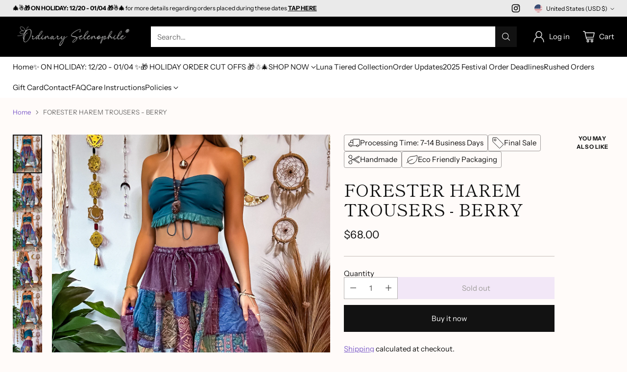

--- FILE ---
content_type: text/javascript
request_url: https://www.ordinaryselenophile.com/cdn/shop/t/23/assets/fluco-global-context-api.js?v=83128327809910728471765831081
body_size: 3824
content:
(function(){"use strict";const k="relevantbits-context",L="rb-context-variation",T="shopify-section",D=/^shopify-section-(template--\w+__)?(sections--\w+__)?/,A=/^shopify-section-/,p="rb-context-loading",U="rb-context-ready",O="session",z="view",W="click",y="recipe",$="https://app.context.relevantbits.com/".endsWith("/")?"https://app.context.relevantbits.com/":"https://app.context.relevantbits.com//";function v(e,...n){var t;typeof process<"u"&&((t=process.env)==null?void 0:t.NODE_ENV)==="test"||console.log(`Context: ${e}`,...n)}function f(e,...n){var t,i;(i=(t=window.relevantbits)==null?void 0:t.options)!=null&&i.debug&&console.info(`Context: ${e}`,...n)}function l(e,n){var t;typeof process<"u"&&((t=process.env)==null?void 0:t.NODE_ENV)==="test"||console.error(`Context: ${e}`,n)}function w(){try{const e=localStorage.getItem(k),n=typeof e=="string"&&e.trim().length?JSON.parse(e):{};return n.timestamp??(n.timestamp=Date.now()),n.queryParams??(n.queryParams={}),n}catch(e){return l("Failed to retrieve context from local storage",e),{timestamp:Date.now(),queryParams:{}}}}function E(e){if(!e){localStorage.removeItem(k);return}localStorage.setItem(k,JSON.stringify(e))}function V(){return w().queryParams}function M(e){return V()[e]}function _(){return!!M(y)}function j(){const e=w();delete e.queryParams[y],delete e.recipe,E(e)}function B(e){const n=w();n.userCanBeTracked=!!e,E(n)}function H(e){const n=w();n.recipe=e,E(n)}async function X(){if(!_())return;const e=document.createElement("div");e.id="preview-links-banner",e.innerHTML=`
    <style>
      .ctxb-preview-links-banner {
        align-items: center;
        background: #ff0;
        color: #202223;
        display: flex;
        flex-direction: row;
        font-size: 1.2rem;
        justify-content: center;
        left: 0;
        padding: 9px;
        position: fixed;
        right: 0;
        top: 0;
        width: 100%;
        z-index: 9999;
      }

      .ctxb-preview-links-banner .ctxb-bold {
          font-weight: 800;
      }

      .ctxb-preview-links-banner button {
        border: 1px solid #babfc3;
        border-radius: 4px;
        color: #202223;
        font-size: 1.2rem;
        line-height: 1.8rem;
        margin: 0;
        padding: 3px 12px;
        display: none;
        flex-direction: row;
        align-items: center;
        background: #fff;
        box-shadow: 0px 1px 0px 0px rgba(0, 0, 0, 0.05);
        opacity: 1;
      }

      .ctxb-preview-links-banner button:disabled {
        cursor: wait;
        display: flex;
      }

      .ctxb-preview-links-banner .ctxb-button-ready {
        display: none;
      }

      .rb-context-ready .ctxb-preview-links-banner .ctxb-button:disabled {
        display: none;
      }

      .rb-context-ready .ctxb-preview-links-banner .ctxb-button:not(:disabled) {
        display: flex;
      }

      .ctxb-preview-links-banner .ctxb-spinner {
        width: 1rem;
        height: 1rem;
        margin-right: 0.5rem;
        animation: p-motion-keyframes-spin 500ms linear infinite;
        fill: #202223;
      }

      @keyframes p-motion-keyframes-spin {
        to {
          transform:rotate(1turn)
        }
      }
    </style>
    <div class="ctxb-preview-links-banner">
      <span class='ctxb-bold'>RECIPE PREVIEW&nbsp;</span>
      - You are currently viewing the site with the content selected in your recipe.&nbsp;
      <button disabled class='ctxb-button'>
          <div>
              <svg viewBox="0 0 20 20" xmlns="http://www.w3.org/2000/svg" class="ctxb-spinner">
                  <path d="M7.229 1.173a9.25 9.25 0 1011.655 11.412 1.25 1.25 0 10-2.4-.698 6.75 6.75 0 11-8.506-8.329 1.25 1.25 0 10-.75-2.385z"></path>
              </svg>
          </div>
          <div>Loading preview</div>
      </button>
      <button class='ctxb-button'>
        <div>Clear preview</div>
      </button>
    </div>
  `;const n=e.querySelector("button.ctxb-button:not(:disabled)");n&&n.addEventListener("click",()=>{j();const t=new URL(window.location.href);t.searchParams.delete(y),t.searchParams.set("ctx",Math.random().toString()),window.history.replaceState(null,"",t),window.location.reload(),window.location.href=t.toString()}),document.body.insertBefore(e,document.body.firstChild)}function Y(){return document.cookie.split(";").reduce((e,n)=>{const t=n.indexOf("=");if(t!==-1){const i=n.slice(0,t).trim(),r=n.slice(t+1);e[i]=r}return e},{})}const I="ABCDEFGHIJKLMNOPQRSTUVWXYZabcdefghijklmnopqrstuvwxyz0123456789+/=";function J(e){let n,t,i,r,o,a,c="",s=0;for(e=e.replace(/[^A-Za-z0-9\+\/\=]/g,"");s<e.length;)n=I.indexOf(e.charAt(s++))<<2|(r=I.indexOf(e.charAt(s++)))>>4,t=(15&r)<<4|(o=I.indexOf(e.charAt(s++)))>>2,i=(3&o)<<6|(a=I.indexOf(e.charAt(s++))),c+=String.fromCharCode(n),o!=64&&(c+=String.fromCharCode(t)),a!=64&&(c+=String.fromCharCode(i));return c=K(c)}function K(e){let n="",t=0,i=0,r=i;for(;t<e.length;)if(i=e.charCodeAt(t),i<128)n+=String.fromCharCode(i),t++;else if(i>191&&i<224)r=e.charCodeAt(t+1),n+=String.fromCharCode((31&i)<<6|63&r),t+=2;else{r=e.charCodeAt(t+1);const o=e.charCodeAt(t+2);n+=String.fromCharCode((15&i)<<12|(63&r)<<6|63&o),t+=3}return n}function G(){try{const e=Y();if(e.__kla_id)return JSON.parse(J(e.__kla_id))}catch{return{}}return{}}function Z(){var t,i,r;const e=new URL(window.location.href),n=((i=(t=window.relevantbits)==null?void 0:t.context)==null?void 0:i.customer)||{};return!n.email&&e.searchParams.has("utm_email")&&(n.email=e.searchParams.get("utm_email")||void 0),e.searchParams.has("_kx")?n.kx=e.searchParams.get("_kx")||void 0:n.kx=((r=G())==null?void 0:r.$exchange_id)||void 0,n.loggedIn=!!n.id,n.id||n.email||n.kx?n:void 0}function Q(){try{if(document.referrer&&new URL(document.referrer).hostname!==window.location.hostname)return document.referrer}catch(e){l("Failed to get referrer",e)}}function b(e,n,t,i){const r=w();return r.timestamp=Date.now(),r.customer={...r.customer,...e},r.queryParams={...r.queryParams,...n},r.referrer=t??r.referrer,r.market=i,delete r.recipe,E(r),r}function ee(){var a,c,s,d,h,x;const e=Z(),n=Q(),t=(c=(a=window.relevantbits)==null?void 0:a.context)==null?void 0:c.market,i=[...new URLSearchParams(window.location.search).entries()].reduce((g,[m,u])=>((m===y||m.startsWith("utm_"))&&(g[m]=u),g),{}),r=w();if(!r||r.queryParams[y]||i[y]||r.timestamp<Date.now()-1e3*60*60*24||e!=null&&e.id&&((s=r.customer)==null?void 0:s.id)!==e.id||e!=null&&e.email&&((d=r.customer)==null?void 0:d.email)!==e.email||e!=null&&e.kx&&((h=r.customer)==null?void 0:h.kx)!==e.kx||(e==null?void 0:e.loggedIn)!=null&&((x=r.customer)==null?void 0:x.loggedIn)!==e.loggedIn)return b(e,i,n,t);const o=Object.keys(i);for(let g=0;g<o.length;g+=1){const m=o[g];if(i[m]!==r.queryParams[m])return b(e,i,n,t)}return n&&n!==r.referrer||t!==r.market?b(e,i,n,t):r}async function R(e,n={},t=1e3){if(_())return fetch(e,n);const i=new AbortController,{signal:r}=i,o=setTimeout(()=>{i.abort()},t);try{return await fetch(e,{...n,signal:r})}finally{clearTimeout(o)}}function P(e,n={}){var r,o,a;const{recipe:t,userCanBeTracked:i}=w();try{if(!(t!=null&&t.recipeId)||_())return;const c=window.location.href,s=window.Shopify.shop;navigator.sendBeacon(`${window.relevantbits.host}api/storefront/${e}?shop=${s}`,JSON.stringify({...n,url:c,recipe_id:t.recipeId,recipe_name:t.recipeName})),i&&(window._learnq=window._learnq||[],e===O&&((a=(o=(r=window.relevantbits)==null?void 0:r.context)==null?void 0:o.customer)!=null&&a.email)&&window._learnq.push(["identify",{$email:window.relevantbits.context.customer.email}]),window._learnq.push(["track",`Context ${e}`,{...n,url:c,recipe_id:t.recipeId,recipe_name:t.recipeName}])),i&&typeof window.gtag=="function"&&window.gtag("event",`context_${e}`,{...n,url:c,recipe_id:t.recipeId,recipe_name:t.recipeName})}catch(c){l(`Failed to record ${e} event for ${t}`,c)}}function te(e){return Object.entries(e).filter(([,n])=>n!=null&&n!=="").map(([n,t])=>`${encodeURIComponent(n)}=${encodeURIComponent(t)}`).join("&")}async function ne(){var i,r,o,a,c,s;const e=ee();if(e.recipe)return e.recipe;const n=_()?{}:{localTime:new Date(e.timestamp).toISOString(),timezone:(r=(i=Intl==null?void 0:Intl.DateTimeFormat())==null?void 0:i.resolvedOptions())==null?void 0:r.timeZone,customerId:(o=e.customer)==null?void 0:o.id,customerEmail:(a=e.customer)==null?void 0:a.email,customerKx:(c=e.customer)==null?void 0:c.kx,loggedIn:(s=e.customer)==null?void 0:s.loggedIn,referrer:e.referrer,market:e.market},t=`${window.relevantbits.host}api/storefront/?shop=${window.Shopify.shop}&${te(e.queryParams)}`;f("Fetching recipe",{url:t,payload:n,context:e});try{const d=await R(t,{method:"POST",headers:{"Content-Type":"application/json"},body:JSON.stringify(n)});if(!d.ok)throw new Error(`HTTP ${d.status}: ${d.statusText}`);const h=await d.json();if(!h||typeof h!="object"||typeof h.recipeId!="string")throw new Error("Invalid recipe data received from API");return H(h),P(O),h}catch(d){l("Failed to fetch a matching recipe",d);return}}async function re(e){var i;const{timestamp:n}=w(),t=new URL(window.location.origin);e.renderPath?t.pathname=e.renderPath:(t.pathname=window.location.pathname,e.dynamic?((i=e.template)!=null&&i.startsWith("sections/")&&(t.pathname="/"),e.template==="templates/index"&&(t.pathname="/"),t.searchParams.set("view",e.contextId)):t.searchParams.set("section_id",e.contextId)),t.searchParams.set("ctx",n.toString()),f("Fetching variation",e);try{const r=await R(t.toString(),{cache:"force-cache"}),{status:o}=r;if(o===200){const a=await r.text();if(!e.dynamic||a.includes(`.${e.contextId}'`)||a.includes(L))return a;l(`Failed to fetch variation: ${e.contextId}`,new Error("Invalid dynamic section"))}l(`Failed to fetch variation: ${e.contextId}`,new Error(`Status: ${o}`))}catch(r){l(`Failed to fetch variation: ${e.contextId}`,r)}}function N(e){let n=new Set,t=new Set;window.relevantbits.scripts?n=window.relevantbits.scripts:(document.querySelectorAll("script").forEach(o=>{o.src&&!n.has(o.src)&&n.add(o.src)}),window.relevantbits.scripts=n),window.relevantbits.links?t=window.relevantbits.links:(document.querySelectorAll('link[rel="stylesheet"]').forEach(o=>{t.has(o.href)||t.add(o.href)}),window.relevantbits.links=t),e.querySelectorAll("script").forEach(o=>{var c;const a=document.createElement("script");o.src&&!n.has(o.src)?(n.add(o.src),a.src=o.src,a.defer=o.defer,f("Loading new script",o.src),document.body.appendChild(a)):!o.src&&o.textContent&&((c=window.relevantbits.options)!=null&&c.inline_scripts)&&(a.textContent=o.textContent,f("Loading new inline script"),document.body.appendChild(a))}),e.querySelectorAll('link[rel="stylesheet"]').forEach(o=>{if(o.href&&!t.has(o.href)){t.add(o.href);const a=document.createElement("link");a.rel="stylesheet",a.href=o.href,f("Loading new stylesheet",o.href),document.head.appendChild(a)}})}function ie(e,n){const t=new IntersectionObserver(i=>i.forEach(r=>{r.isIntersecting&&(n(e),t.unobserve(e))}));t.observe(e)}async function oe(e,n){var t,i,r;try{const o=(t=e.id)==null?void 0:t.replace(A,""),a=(i=e.id)==null?void 0:i.replace(D,""),c=(r=[...e.classList].find(d=>d.startsWith("shopify-section-group-")))==null?void 0:r.replace("shopify-section-group-","");let s;if(c?s=n.variations[`sections/${c}#${a}`]:s=n.variations[`templates/${window.relevantbits.template}#${a}`],s||(s=n.variations[a]),a&&s){const d=await re(s);if(!d){e.classList.remove(p);return}f("Rendering section",a,s),e.querySelectorAll("is-land").forEach(u=>{const S=u,C=S.getTemplates();C&&S.replaceTemplates(C)}),e.dispatchEvent(new CustomEvent("shopify:section:unload",{bubbles:!0,detail:{sectionId:o}}));const x=new DOMParser().parseFromString(d,"text/html"),m=(x.querySelector(`.${L}`)||x.body).querySelectorAll(`.${T}`);c&&(f(`Adding group class shopify-section-group-${c} to new sections`),m.forEach(u=>{u.classList.add(`shopify-section-group-${c}`)})),N(x.head),e.replaceWith(...m),m.forEach(u=>{var q;N(u);const S=(q=u.id)==null?void 0:q.replace(A,"");u.dispatchEvent(new CustomEvent("shopify:section:load",{bubbles:!0,detail:{sectionId:S}})),ie(u,()=>{P(z,{section_id:a,variation_id:s.id,variation_name:s.name,variation_type:s.type})});const C=()=>{P(W,{section_id:a,variation_id:s.id,variation_name:s.name,variation_type:s.type}),u.removeEventListener("click",C)};u.addEventListener("click",C)})}}catch(o){l(`Failed to render section ${e==null?void 0:e.id}`,o)}finally{e.classList.remove(p)}}async function ae(e){try{const n=document.querySelectorAll(`.${T}`),t=[];e?(f("Applying recipe",e),n.forEach(i=>{i.classList.add(p),t.push(oe(i,e))})):f("No matching recipe was found. Showing default content."),document.documentElement.classList.remove(p),await Promise.all(t)}catch(n){document.documentElement.classList.remove(p),l(`Failed to set content visibility: ${e==null?void 0:e.recipeId}`,n)}}async function F(){var e,n;try{const t=((n=(e=window.Shopify)==null?void 0:e.customerPrivacy)==null?void 0:n.userCanBeTracked())??!1;B(t)}catch(t){l("Failed to handle tracking consent",t)}}async function se({template:e,context:n,options:t,host:i=$}){var r,o;if((r=window.relevantbits)!=null&&r.enabled){t!=null&&t.debug&&v("Context already enabled, skipping re-initialization");return}if(e.startsWith("customers/")){t!=null&&t.debug&&v("Skipping Context initialization for customer template"),document.documentElement.classList.remove(p);return}if(e.includes(".ctx-")){t!=null&&t.debug&&v("Skipping Context initialization for context template"),document.documentElement.classList.remove(p);return}if(!e){t!=null&&t.debug&&v("Skipping Context initialization for unknown template"),document.documentElement.classList.remove(p);return}t!=null&&t.debug&&v("Initializing Context",{template:e,context:n,host:i,options:t}),window.relevantbits.enabled=!0,window.relevantbits.template=e,window.relevantbits.context=n||{},window.relevantbits.host=i,window.relevantbits.options=t||{};try{const a=await ne();await ae(a)}catch(a){l("Failed to display Context",a)}document.documentElement.classList.remove(p),document.documentElement.classList.add(U),t!=null&&t.disable_dispatch||(f("Dispatching DOMContentLoaded event"),document.dispatchEvent(new Event("DOMContentLoaded"))),window.initLazyImages&&window.initLazyImages(),typeof window._pf_openUrl=="function"&&window._pf_openUrl(),f("ready"),window.dispatchEvent(new CustomEvent("relevantbits:context:ready")),X(),(o=window.Shopify)==null||o.loadFeatures([{name:"consent-tracking-api",version:"0.1"}],a=>{if(a){l("Failed to load consent tracking API",a);return}F(),document.addEventListener("trackingConsentAccepted",()=>{F()})})}window.relevantbits=window.relevantbits||{enabled:!1,host:$,provideContext:se,getContext:w,setContext:E},v("loaded"),window.dispatchEvent(new CustomEvent("relevantbits:context:loaded"))})();


--- FILE ---
content_type: text/javascript; charset=utf-8
request_url: https://www.ordinaryselenophile.com/products/forester-harem-trousers-berry.js
body_size: 1015
content:
{"id":8687457567040,"title":"FORESTER HAREM TROUSERS - BERRY","handle":"forester-harem-trousers-berry","description":"\u003cmeta charset=\"UTF-8\"\u003e\n\u003cp class=\"p1\"\u003e\u003cspan class=\"s2\"\u003eSize: Free Size\u003c\/span\u003e\u003c\/p\u003e\n\u003cp class=\"p1\"\u003e\u003cspan class=\"s2\"\u003eWaist: 18-46 in around (drawstring \u0026amp; elastic)\u003c\/span\u003e\u003c\/p\u003e\n\u003cp class=\"p1\"\u003e\u003cspan class=\"s2\"\u003eHips: 76 in around\u003c\/span\u003e\u003c\/p\u003e\n\u003cp class=\"p1\"\u003e\u003cspan class=\"s2\"\u003eLength: 39 in\u003c\/span\u003e\u003c\/p\u003e\n\u003cp class=\"p1\"\u003e\u003cspan class=\"s2\"\u003eInseam: 16 in\u003c\/span\u003e\u003c\/p\u003e\n\u003cp class=\"p1\"\u003e\u003cspan class=\"s2\"\u003eRise: 23 in\u003c\/span\u003e\u003c\/p\u003e\n\u003cp class=\"p1\"\u003e\u003cspan class=\"s2\"\u003e\u003cstrong\u003eMaterial: 100% Cotton\u003c\/strong\u003e\u003c\/span\u003e\u003c\/p\u003e\n\u003cp class=\"p1\"\u003e\u003cstrong\u003e\u003cspan class=\"s2\"\u003e\u003c\/span\u003e\u003c\/strong\u003e\u003cstrong\u003e\u003cspan class=\"s3\"\u003eThis garment was made in the Himalayas. It’s design and handcrafted nature reflect the rich culture of this region. \u003c\/span\u003e\u003c\/strong\u003e\u003c\/p\u003e\n\u003cp class=\"p1\"\u003e\u003cstrong\u003e\u003cspan class=\"s2\"\u003eThis garment is handmade, therefore the patchwork placement \u0026amp; designs will vary. Pictures are used for reference to show the style and fit of the garment. Please note that the tone of the waistband may vary. \u003cbr\u003e\u003c\/span\u003e\u003c\/strong\u003e\u003c\/p\u003e\n\u003cp class=\"p1\"\u003e\u003cstrong\u003e\u003cspan class=\"s2\"\u003eDue to this garment being handmade, minor imperfections may occur.\u003c\/span\u003e\u003c\/strong\u003e\u003c\/p\u003e","published_at":"2023-09-15T12:00:41-04:00","created_at":"2023-09-15T11:17:52-04:00","vendor":"ordinaryselenophile","type":"","tags":[],"price":6800,"price_min":6800,"price_max":6800,"available":false,"price_varies":false,"compare_at_price":null,"compare_at_price_min":0,"compare_at_price_max":0,"compare_at_price_varies":false,"variants":[{"id":46771489997120,"title":"Default Title","option1":"Default Title","option2":null,"option3":null,"sku":null,"requires_shipping":true,"taxable":true,"featured_image":null,"available":false,"name":"FORESTER HAREM TROUSERS - BERRY","public_title":null,"options":["Default Title"],"price":6800,"weight":397,"compare_at_price":null,"inventory_management":"shopify","barcode":"89997120","requires_selling_plan":false,"selling_plan_allocations":[]}],"images":["\/\/cdn.shopify.com\/s\/files\/1\/0556\/6680\/2722\/files\/12730104-3FE2-44DB-A151-A50BA281EC83.jpg?v=1694791155","\/\/cdn.shopify.com\/s\/files\/1\/0556\/6680\/2722\/files\/76EA3331-D40C-474D-B456-10AA1B55CFE3.jpg?v=1694791155","\/\/cdn.shopify.com\/s\/files\/1\/0556\/6680\/2722\/files\/2D4C1199-8678-4DD7-BCD1-252153830FE6.jpg?v=1694791155","\/\/cdn.shopify.com\/s\/files\/1\/0556\/6680\/2722\/files\/D9EEA4D3-F68B-4CAC-B36C-4B1C32BD08F2.jpg?v=1694791155","\/\/cdn.shopify.com\/s\/files\/1\/0556\/6680\/2722\/files\/60638399-3971-405D-AAE7-66F42FA22F8B.jpg?v=1694791155","\/\/cdn.shopify.com\/s\/files\/1\/0556\/6680\/2722\/files\/091E1FAF-73BB-426F-A316-9BBC7D6DE4A3.jpg?v=1694791155"],"featured_image":"\/\/cdn.shopify.com\/s\/files\/1\/0556\/6680\/2722\/files\/12730104-3FE2-44DB-A151-A50BA281EC83.jpg?v=1694791155","options":[{"name":"Title","position":1,"values":["Default Title"]}],"url":"\/products\/forester-harem-trousers-berry","media":[{"alt":null,"id":35015170818368,"position":1,"preview_image":{"aspect_ratio":0.758,"height":3056,"width":2316,"src":"https:\/\/cdn.shopify.com\/s\/files\/1\/0556\/6680\/2722\/files\/12730104-3FE2-44DB-A151-A50BA281EC83.jpg?v=1694791155"},"aspect_ratio":0.758,"height":3056,"media_type":"image","src":"https:\/\/cdn.shopify.com\/s\/files\/1\/0556\/6680\/2722\/files\/12730104-3FE2-44DB-A151-A50BA281EC83.jpg?v=1694791155","width":2316},{"alt":null,"id":35015170785600,"position":2,"preview_image":{"aspect_ratio":0.75,"height":3088,"width":2316,"src":"https:\/\/cdn.shopify.com\/s\/files\/1\/0556\/6680\/2722\/files\/76EA3331-D40C-474D-B456-10AA1B55CFE3.jpg?v=1694791155"},"aspect_ratio":0.75,"height":3088,"media_type":"image","src":"https:\/\/cdn.shopify.com\/s\/files\/1\/0556\/6680\/2722\/files\/76EA3331-D40C-474D-B456-10AA1B55CFE3.jpg?v=1694791155","width":2316},{"alt":null,"id":35015170720064,"position":3,"preview_image":{"aspect_ratio":0.75,"height":3088,"width":2316,"src":"https:\/\/cdn.shopify.com\/s\/files\/1\/0556\/6680\/2722\/files\/2D4C1199-8678-4DD7-BCD1-252153830FE6.jpg?v=1694791155"},"aspect_ratio":0.75,"height":3088,"media_type":"image","src":"https:\/\/cdn.shopify.com\/s\/files\/1\/0556\/6680\/2722\/files\/2D4C1199-8678-4DD7-BCD1-252153830FE6.jpg?v=1694791155","width":2316},{"alt":null,"id":35015170883904,"position":4,"preview_image":{"aspect_ratio":0.75,"height":3088,"width":2316,"src":"https:\/\/cdn.shopify.com\/s\/files\/1\/0556\/6680\/2722\/files\/D9EEA4D3-F68B-4CAC-B36C-4B1C32BD08F2.jpg?v=1694791155"},"aspect_ratio":0.75,"height":3088,"media_type":"image","src":"https:\/\/cdn.shopify.com\/s\/files\/1\/0556\/6680\/2722\/files\/D9EEA4D3-F68B-4CAC-B36C-4B1C32BD08F2.jpg?v=1694791155","width":2316},{"alt":null,"id":35015170752832,"position":5,"preview_image":{"aspect_ratio":0.75,"height":3088,"width":2316,"src":"https:\/\/cdn.shopify.com\/s\/files\/1\/0556\/6680\/2722\/files\/60638399-3971-405D-AAE7-66F42FA22F8B.jpg?v=1694791155"},"aspect_ratio":0.75,"height":3088,"media_type":"image","src":"https:\/\/cdn.shopify.com\/s\/files\/1\/0556\/6680\/2722\/files\/60638399-3971-405D-AAE7-66F42FA22F8B.jpg?v=1694791155","width":2316},{"alt":null,"id":35015170851136,"position":6,"preview_image":{"aspect_ratio":0.75,"height":3088,"width":2316,"src":"https:\/\/cdn.shopify.com\/s\/files\/1\/0556\/6680\/2722\/files\/091E1FAF-73BB-426F-A316-9BBC7D6DE4A3.jpg?v=1694791155"},"aspect_ratio":0.75,"height":3088,"media_type":"image","src":"https:\/\/cdn.shopify.com\/s\/files\/1\/0556\/6680\/2722\/files\/091E1FAF-73BB-426F-A316-9BBC7D6DE4A3.jpg?v=1694791155","width":2316}],"requires_selling_plan":false,"selling_plan_groups":[]}

--- FILE ---
content_type: image/svg+xml
request_url: https://fluorescent.github.io/country-flags/flags/tz.svg
body_size: -99
content:
<svg xmlns="http://www.w3.org/2000/svg" id="flag-icons-tz" viewBox="0 0 512 512">
  <defs>
    <clipPath id="tz-a">
      <path fill-opacity=".7" d="M102.9 0h496v496H103z"/>
    </clipPath>
  </defs>
  <g clip-path="url(#tz-a)" transform="translate(-106.2) scale(1.0321)">
    <g fill-rule="evenodd" stroke-width="1pt">
      <path fill="#09f" d="M0 0h744.1v496H0z"/>
      <path fill="#090" d="M0 0h744.1L0 496V0z"/>
      <path d="M0 496h165.4L744 103.4V0H578.7L0 392.7v103.4z"/>
      <path fill="#ff0" d="M0 378 567 0h56L0 415.3v-37.2zm121.1 118 623-415.3V118L177 496h-55.9z"/>
    </g>
  </g>
</svg>


--- FILE ---
content_type: image/svg+xml
request_url: https://fluorescent.github.io/country-flags/flags/ni.svg
body_size: 5579
content:
<svg xmlns="http://www.w3.org/2000/svg" xmlns:xlink="http://www.w3.org/1999/xlink" id="flag-icons-ni" viewBox="0 0 512 512">
  <defs>
    <linearGradient id="f" x1="498.7" x2="500.6" y1="289.1" y2="283.4" gradientUnits="userSpaceOnUse">
      <stop offset="0" stop-color="#510000"/>
      <stop offset=".3" stop-color="#8a0000"/>
      <stop offset="1" stop-color="#a00"/>
    </linearGradient>
    <linearGradient id="g" x1="501.4" x2="502.9" y1="291.4" y2="287.4" gradientUnits="userSpaceOnUse">
      <stop offset="0" stop-color="#ff2a2a"/>
      <stop offset="1" stop-color="red"/>
    </linearGradient>
    <linearGradient id="b" x1="484.8" x2="484.8" y1="311.7" y2="317.6" gradientUnits="userSpaceOnUse">
      <stop offset="0" stop-color="#F5F549"/>
      <stop offset="1" stop-color="#97C924"/>
    </linearGradient>
    <linearGradient id="a">
      <stop offset="0" stop-color="#025"/>
      <stop offset=".5" stop-color="#04a"/>
      <stop offset="1" stop-color="#025"/>
    </linearGradient>
    <linearGradient xlink:href="#a" id="h" x1="444.5" x2="634.4" y1="317.5" y2="317.5" gradientUnits="userSpaceOnUse"/>
    <linearGradient xlink:href="#b" id="v" x1="484.8" x2="484.8" y1="311.7" y2="317.6" gradientUnits="userSpaceOnUse"/>
    <linearGradient xlink:href="#a" id="o" x1="444.5" x2="634.4" y1="317.5" y2="317.5" gradientUnits="userSpaceOnUse"/>
    <linearGradient xlink:href="#a" id="p" x1="444.5" x2="634.4" y1="317.5" y2="317.5" gradientUnits="userSpaceOnUse"/>
    <linearGradient xlink:href="#a" id="q" x1="444.5" x2="634.4" y1="317.5" y2="317.5" gradientUnits="userSpaceOnUse"/>
    <linearGradient xlink:href="#a" id="r" x1="444.5" x2="634.4" y1="317.5" y2="317.5" gradientUnits="userSpaceOnUse"/>
    <linearGradient xlink:href="#b" id="u" x1="484.8" x2="484.8" y1="311.7" y2="317.6" gradientUnits="userSpaceOnUse"/>
    <linearGradient xlink:href="#a" id="x" x1="98.9" x2="125" y1="1440.2" y2="1440.2" gradientTransform="scale(4.45715 .22436)" gradientUnits="userSpaceOnUse"/>
    <linearGradient xlink:href="#a" id="j" x1="444.5" x2="634.4" y1="317.5" y2="317.5" gradientUnits="userSpaceOnUse"/>
    <linearGradient xlink:href="#a" id="l" x1="444.5" x2="634.4" y1="317.5" y2="317.5" gradientUnits="userSpaceOnUse"/>
    <linearGradient xlink:href="#a" id="m" x1="444.5" x2="634.4" y1="317.5" y2="317.5" gradientUnits="userSpaceOnUse"/>
    <linearGradient xlink:href="#a" id="i" x1="444.5" x2="634.4" y1="317.5" y2="317.5" gradientUnits="userSpaceOnUse"/>
    <linearGradient xlink:href="#b" id="s" x1="484.8" x2="484.8" y1="311.7" y2="317.6" gradientUnits="userSpaceOnUse"/>
    <linearGradient xlink:href="#a" id="y" x1="47.9" x2="61.7" y1="3054.2" y2="3054.2" gradientTransform="scale(9.12405 .1096)" gradientUnits="userSpaceOnUse"/>
    <clipPath id="ni-c">
      <path d="m500 226.4-63.7 110.3h127.4z"/>
    </clipPath>
  </defs>
  <path fill="#0067c6" d="M0 0h512v512H0z"/>
  <path fill="#fff" d="M0 170.7h512v170.6H0z"/>
  <path fill="#c8a400" d="m179.2 255.4 8.5.6.1-1.3-3.4-.2.3-4 3.6-2.6v-1.6l-3.7 2.7c-.1-.9-.6-1.8-1.5-2.1-.8-.3-1.7-.4-2.4.2-.8.6-1 1.8-1.1 2.7l-.4 5.6zm1.3-1.1.3-4.2c.1-.7.2-1.5.8-2a1 1 0 0 1 1.6.6c.5 1 .3 2.2.2 3.3l-.2 2.5-2.7-.2zm-.2-12 8.3 2 2-8.1-1.3-.3-1.6 7-2.5-.7 1.4-6.2-1.1-.3-1.5 6.2-2.2-.5 1.5-6.6-1.2-.3-1.8 7.8zm3-11.1 8 2.8.5-1.2-3.2-1 1.3-3.7c.2-1 .4-2.2-.2-3.1a2.6 2.6 0 0 0-2.1-1.1c-1 0-1.7.7-2.1 1.5-.6 1.1-1 2.4-1.4 3.6l-.8 2.2zm1.6-.8 1.3-3.6c.2-.7.6-1.4 1.3-1.6.6-.2 1.3.3 1.3 1 .2 1-.3 2.2-.7 3.2l-.6 2-2.6-1zm2.9-9.5 4.5 2.6c.9.5 2 .8 2.9.2 1.2-.6 2-2 2.6-3.1.4-1 .8-2.3.2-3.4-.7-1-1.9-1.5-2.9-2.2l-3-1.7-.5 1c1.4 1 2.9 1.8 4.3 2.6.7.4 1.3 1.2 1.1 2a6 6 0 0 1-1.2 2.7c-.5.7-1.3 1.2-2.1 1-1-.1-1.6-.7-2.4-1.1l-3-1.7-.5 1zm6.1-10 6.8 5.1 3.1-4.1c.6-.9 1.2-2 .8-3a2.6 2.6 0 0 0-2.2-1.6c-.4 0-1 .2-1.2.4.2-1-.5-1.8-1.3-2-1-.4-2 .3-2.7 1-.8.8-1.5 1.8-2.2 2.7l-1.1 1.4zm1.7-.3 2.4-3c.4-.5 1-1 1.6-.7.6.3.7 1 .4 1.4-.4 1-1 1.6-1.6 2.4l-1 1.3-1.8-1.4zm2.8 2 2.4-3c.5-.5 1-1.1 1.7-1 .6.2 1 .8.9 1.4-.4 1.1-1.2 2-1.9 3l-1 1.3-2.1-1.6zm3.2-10.8 5.8 6.2 5-4.8-.8-.8-4 3.8h-.2l-5-5.3zm7.5-6.6 5.2 6.8 1-.8-5.2-6.8zm7.6-5.2a7.2 7.2 0 0 0-2 1.9 3.8 3.8 0 0 0-.2 4.5 4.4 4.4 0 0 0 1.7 1.6c.7.3 1.4.5 2.2.4a7.7 7.7 0 0 0 5-3.3 3.7 3.7 0 0 0 .3-2.5l-1.2.5c.3 1.7-.8 2.5-2 3.3-2 1.1-3.8 1-5-.7-1.1-2 .2-3.6 1.8-4.7 1.2-.7 2.3-1.2 3.4-.5l1-.8a3.4 3.4 0 0 0-2.2-.6c-.9 0-1.8.3-2.8 1zm10.1-5-.9 9.5 1.4-.5.2-3 4.4-1.7 2.2 2 1.3-.6-7.2-6.3-1.4.6zm1.2 1 2.8 2.4-3.2 1.3.4-3.7zm17.5-6.3.6 8.5 4.6-.3c1.2-.1 2.5-.4 3.3-1.4a5 5 0 0 0 .8-4.4 3.8 3.8 0 0 0-3-2.5c-1.2-.3-2.5-.1-3.9 0l-2.4.1zm1.3 1.1 3.7-.2a3.1 3.1 0 0 1 2 .6 2.9 2.9 0 0 1 1.2 2.7 2.9 2.9 0 0 1-2 2.6l-2 .3-2.5.1-.4-6zm10.6-1.6-.5 8.5 8.3.5V187l-7-.4.2-2.6 6.3.4.1-1.2-6.3-.4v-2.3l6.9.4v-1.2l-8-.5zm22.3 3.6-3 8 1 .3 2.5-6.3v-.3l.2.4 3 8.4 1.4.6 3-8-1-.4-2.5 6.3v.3l-.2-.3-3-8.5zm11.5 4.9-4 7.6-1-.6 3.8-7.6zm6.4 3.8a7.2 7.2 0 0 0-2.5-1.1 3.8 3.8 0 0 0-4.2 1.7 4.4 4.4 0 0 0-.8 2.1c0 .8.2 1.6.6 2.3a7 7 0 0 0 2.2 2c1 .7 1.9 1 2.8 1.1 1 0 1.7-.2 2.5-.7l-1-1c-1.4 1-2.6.4-3.8-.4-1.9-1.2-2.6-3-1.5-4.7 1.3-2 3.4-1.5 5-.4 1.2.7 2.1 1.6 2 2.9l1 .5a3.4 3.4 0 0 0-.3-2.3 5.8 5.8 0 0 0-2-2zm8.1 6-8.9 3.6 1 1 2.8-1.1 3.6 3-.7 3 1 .9 2.3-9.4-1-1zm-.3 1.6-1 3.6-2.5-2.2 3.5-1.4zm6.8 4.4-6.6 5.4.8 1 2.6-2.1 2.6 3.1-.8 4.3 1 1.3.8-4.6c.8.6 1.9 1 2.7.4.8-.3 1.5-1 1.5-1.9.1-1.2-.7-2.1-1.4-3l-3.2-3.9zm-.2 1.7c1 1.2 2 2.3 2.8 3.5.4.6 1 1.4.4 2.1-.3.6-1.2.6-1.7.2-1-.7-1.7-1.8-2.6-2.7l-1-1.3 2.1-1.8zm10.1 11.9-9.6.4.8 1.3 3-.2 2.3 4-1.7 2.6.8 1.2 5.2-8-.7-1.3zm-.8 1.3-2 3.1-1.7-3 3.7-.1zm6.3 10c-.5-1.5-1.4-3-2.8-3.7a4 4 0 0 0-4.8 1c-1 1.2-1 2.8-.8 4.2a9 9 0 0 0 2.2 4.5l-.6.2.4 1.1 4-1.4-1.6-4.3-.9.3 1.2 3.2-1.4.5a7.5 7.5 0 0 1-2.2-4c-.3-1.2-.3-2.6.6-3.4 1-1 2.7-1.4 4-.5a6.2 6.2 0 0 1 2 3.6c.3.9.3 2-.4 2.7-.2.1 0 .3.1.5l.4.5a3 3 0 0 0 1.1-2.4c0-.9-.2-1.8-.5-2.6zm2.5 6.7-4.8.9c-.9.2-1.5.4-2 .8-.4.4-.7.9-.9 1.6a6.8 6.8 0 0 0 .1 2.6c.2 1 .5 1.8 1 2.4.3.6.8 1 1.3 1.2.6.1 1.3.2 2.2 0l4.7-1-.2-1.2-4.6 1c-2.1.3-2.8-.8-3.2-2.6-.4-2-.1-3.2 2-3.6l4.6-1-.2-1.1zm2.6 14.5-8.8-3.8v1.4l2.8 1.2.3 4.6-2.5 1.6.1 1.4 8.2-5-.1-1.4zm-1.3.8-3.2 2-.3-3.5 3.5 1.5zm-145.6 21.3-1.2.3 1.3 5.2 1.3-.3zm140.4 0 1.2.3-1.3 5.2-1.3-.3zM199 293.5l-9.5 1.1.8 1.2 3-.3 2.5 3.9-1.4 2.6.8 1.2 4.6-8.5-.8-1.2zm-.7 1.4-1.8 3.3-2-2.9 3.8-.4zm4.4 3.9-6.1 5.6.8 1 5.1-4.9-2.7 7.4 1 1 7.3-2.2-5 4.7.8.8 6-5.6-1.2-1.4-7.4 2.3 2.8-7.3zm8.8 9-5.1 6.8 6.6 5 .7-1-5.6-4.2 1.6-2 5 3.7.8-1-5.1-3.8 1.4-1.8 5.4 4.1.7-1-6.4-4.8zm8.4 6.1-4 7.5 1 .6 1.6-3 3.7 2 .8 4.3 1.4.7-.9-4.5c1 .3 2 .1 2.7-.6.5-.6.9-1.5.6-2.3-.3-1.1-1.4-1.7-2.3-2.2l-4.6-2.5zm.5 1.7 3.9 2c.5.5 1.3 1 1.2 1.8 0 .7-.8 1-1.4 1-1.3-.3-2.3-1-3.4-1.6l-1.6-.8 1.3-2.4zm9.1 3.3-3.2 8 1.2.4 3.2-7.9zm7.7 2.7a7.2 7.2 0 0 0-2.7-.4 3.8 3.8 0 0 0-3.6 2.7 4.4 4.4 0 0 0-.2 2.3c.2.8.6 1.5 1.2 2a7 7 0 0 0 2.6 1.5c1.1.4 2.1.4 3 .3a3.7 3.7 0 0 0 2.2-1.4l-1.1-.6c-1.2 1.3-2.5 1-3.9.6-2.1-.8-3.2-2.3-2.6-4.3.7-2.2 2.8-2.2 4.7-1.6 1.3.4 2.4 1 2.6 2.3l1.2.1a3.4 3.4 0 0 0-1-2 5.8 5.8 0 0 0-2.4-1.5zm8.6 2-5.6 7.7 1.4.2 1.7-2.4 4.6.7 1 2.8 1.4.2-3.1-9-1.4-.3zm.5 1.4 1.2 3.5-3.4-.5 2.2-3zm19.5-1.4a7.2 7.2 0 0 0-2.6 1 3.8 3.8 0 0 0-1.8 4.1 4.4 4.4 0 0 0 1 2c.5.7 1.2 1 2 1.3.8.2 1.8.2 3 0a5.8 5.8 0 0 0 2.7-1.3 3.7 3.7 0 0 0 1.3-2.2H270c-.3 1.7-1.6 2-3 2.4-2.3.4-4-.4-4.4-2.4-.4-2.3 1.4-3.4 3.3-3.8 1.3-.3 2.6-.3 3.3.7l1.2-.4a3.4 3.4 0 0 0-1.8-1.3 5.8 5.8 0 0 0-3-.1zm5.7-1 2.4 8.2 8-2.4-.4-1.2-6.7 2-.8-2.4 6.1-1.9-.3-1.1-6.1 1.8-.7-2.2 6.5-2-.3-1.1-7.7 2.3zm9.2-3 3.6 7.8 1-.5-3-6.4 8.3 3.8h.6l1-.6-3.5-7.7-1 .5 2.9 6.4-8.5-3.9-1.4.7zm9.4-4.3.7 1 3-2 .1-.1 4 6.1 1-.7-3.9-6v-.2l3.1-2-.6-1zm8.6-6 5.8 6.4.9-.9-2.3-2.4 3-2.8 4.4.5 1.1-1-4.6-.6c.6-.8.8-2 .3-2.8-.4-.7-1.1-1.3-2-1.3-1.2 0-2 .8-3 1.6l-3.6 3.4zm1.7.1 3.3-3c.5-.4 1.4-1 2.1-.5.6.4.6 1.2.2 1.8-.6 1-1.6 1.8-2.5 2.7l-1.2 1-1.9-2zm8.2-10 3.8 8.9 1-1.1-1.3-2.8 3-3.6 2.9.7.9-1.2-9.4-2-.9 1.2zm1.5.4 3.7.7-2.2 2.7-1.5-3.4zm2.2-5.2 7.2 4.7 3.7-5.8-1-.7-3 4.6v.2l-.2-.1-6-4z"/>
  <g clip-path="url(#ni-c)" transform="translate(-170.7) scale(.85333)">
    <path fill="#fff" d="m500 226.4-31.5 54.5-15.4 26.7h93.8l-14.7-25.4-32.2-55.8z"/>
    <g id="e">
      <g id="d">
        <path fill="#17c0eb" stroke="#17c0eb" stroke-width=".1" d="m500 226.4-2.4 4 2.4 55 2.4-55z" opacity=".6"/>
        <path fill="#fff" d="M500 277.5h-.1l.1 3 .1-3h-.1z"/>
      </g>
      <use xlink:href="#d" width="100%" height="100%" transform="rotate(72 500 285.5)"/>
      <use xlink:href="#d" width="100%" height="100%" transform="rotate(144 500 285.5)"/>
      <use xlink:href="#d" width="100%" height="100%" transform="rotate(-144 500 285.5)"/>
      <use xlink:href="#d" width="100%" height="100%" transform="rotate(-72 500 285.5)"/>
    </g>
    <use xlink:href="#e" width="100%" height="100%" transform="rotate(8 500 285.5)"/>
    <use xlink:href="#e" width="100%" height="100%" transform="rotate(16 500 285.5)"/>
    <use xlink:href="#e" width="100%" height="100%" transform="rotate(24 500 285.5)"/>
    <use xlink:href="#e" width="100%" height="100%" transform="rotate(32 500 285.5)"/>
    <use xlink:href="#e" width="100%" height="100%" transform="rotate(40 500 285.5)"/>
    <use xlink:href="#e" width="100%" height="100%" transform="rotate(48 500 285.5)"/>
    <use xlink:href="#e" width="100%" height="100%" transform="rotate(56 500 285.5)"/>
    <use xlink:href="#e" width="100%" height="100%" transform="rotate(64 500 285.5)"/>
    <path fill="red" d="M500 265.8a44.2 44.2 0 0 0-29 10.8L456.4 302a45 45 0 0 0-.8 8.3h5a39.4 39.4 0 0 1 78.7 0h5a45 45 0 0 0-.7-8.3L529 276.6a44.3 44.3 0 0 0-29-10.8z"/>
    <path fill="#f60" d="M500 266.7a43.5 43.5 0 0 0-30.3 12.2l-12 20.9a43.6 43.6 0 0 0-1.3 10.4h4.3a39.4 39.4 0 0 1 78.6 0h4.3a43.9 43.9 0 0 0-1.3-10.5l-12-20.8a43.5 43.5 0 0 0-30.3-12.2z"/>
    <path fill="#ff0" d="M500 267.5a42.7 42.7 0 0 0-32 14.3l-8.7 15a42.7 42.7 0 0 0-2 13.5h3.3a39.4 39.4 0 0 1 78.7 0h3.5c0-4.7-.8-9.2-2.1-13.4l-8.8-15.1a42.6 42.6 0 0 0-31.9-14.3z"/>
    <path fill="#0f0" d="M500 268.3a42 42 0 0 0-34.9 18.6l-2.8 4.9a41.8 41.8 0 0 0-4.3 18.5h2.7a39.4 39.4 0 0 1 78.6 0h2.7a41.8 41.8 0 0 0-4.3-18.5l-2.8-5a42 42 0 0 0-34.9-18.6z"/>
    <path fill="#0cf" d="M500 269a41.2 41.2 0 0 0-41.2 41.3h1.9a39.4 39.4 0 0 1 78.6 0h1.9A41.2 41.2 0 0 0 500 269z"/>
    <path fill="#00f" d="M500 269.8a40.4 40.4 0 0 0-40.4 40.4h1.4a39 39 0 1 1 78 0h1.4A40.4 40.4 0 0 0 500 270z"/>
    <path fill="purple" d="M500 270.7a39.6 39.6 0 0 0-39.6 40.3h.8v-.8a38.8 38.8 0 1 1 77.6.8h.8v-.8a39.6 39.6 0 0 0-39.6-39.6z"/>
    <path fill="#510000" d="M500.4 288.1c-.7 0-1.2-.5-1.8-.6a2.2 2.2 0 0 0-.7 2.1c.3.1.3.4.9.9s.5.7.4 2c0 .4.1 1.5.6 1.6.5.1 1-.3 1.1-1.2.1-.7.4-1.2.7-1.6.3-1.9-.2-2.6-1.2-3.2z"/>
    <path fill="red" d="M497.2 283.5c-.6 0-1.6 1-2 .5-.2-.3-.3-.9 0-1.4a4.8 4.8 0 0 1 2.2-2.3c2.3-1.4 3.9-1 5 1 1.1 1.8 2.2 3.8 2.3 5.4 0 .5.3 1.4-.2 1.9-1.3 1.4-4.6-1.5-6.5-1-.6.1-1.4.6-2 .2-.4-.3 0-1 .3-1.3.6-.5 1.5-2.4 1.4-3.2 0-.4 0 .2-.5.2z"/>
    <path fill="url(#f)" d="M497 282.6c-1.2.4-1 1-1.6 1.5.2.1.8.3 1.4-.3.2-.2.5-.3.7-.3l-.7.7a5.2 5.2 0 0 0-1.4 1.8c-.3.8-.4 1.7-.3 1.8 0 0 .4.8 1.5 1.2 2 .8 2.4 2.5 4.5 2.5 1.6 0 1.4-1.1 2.7-.9 1 .2 1.7-.7.6-1.2a14 14 0 0 0-5.4 0c-.4-4 0-2.6-.1-4.4-.1-1.7-.7-1.8 0-3.3-.5 1-1.2.8-2 .8z"/>
    <path fill="#ff2a2a" d="m501 279.8-.1.6.3 1 .2 1c0 .3.4.4.7.6.4.3 0 1 .3 1.1.2 0 .5-1 .5-1.2v-.7a15.3 15.3 0 0 0-.5-.9 3.6 3.6 0 0 0-.2-.3 4.2 4.2 0 0 0-.8-.9 4 4 0 0 0-.3-.2l-.2-.1z"/>
    <path fill="url(#g)" d="m501.3 287.4-2-.7c-1.3-.4-2.6-1.2-3.5-.8-.3.1-.3.4-.4.9 0 .5-.5 1.3 0 1 .6-.4 2.4.8 3 1.1.3.2 1 .6 1.1 1 .2.6 0 1.8 0 2.4 0 .5.2 1.8.7 2 .6.1 1.1-.4 1.3-1.3.3-.9.4-1.4.8-1.9s.8-.8 1.3-.9c.6 0 1.4.5 1.4-.2 0-.4-.4-.8-.2-1.4.1-.5-.4-.4-.9-.6l-2.7-.6z"/>
    <path fill="#910000" d="M498.4 288.9c-.4-.2-2.3-1.5-3-1-.3 0-.4 0-.4-.3l.2-.9c0-.3.2-.8.5-1 .7-.6 2.3.5 3.1.8l-.4 2.4z"/>
    <path fill="#ff3a3a" d="M501.8 291.4c.9-1.6 1.5-1.4 2.6-1.4.4 0 .5-.3.4-.7-.3.6-1.7 0-2.5.3-1.5.7-1.2 3.7-2 4 .8.7 1.1-1.7 1.5-2.2z"/>
    <g fill="url(#h)">
      <path fill="#fff" d="m453.1 307.6-10 17.3H557l-10-17.2h-93.8z"/>
      <g id="n" fill="url(#i)">
        <path id="k" fill="url(#j)" d="M449.7 321.4a36 36 0 0 0-4.7.3l-.5.9c2.4-.3 4.7-.7 7.2-.7 3.2 0 6.2.8 9.7.8h4.6c3.5 0 6.4-.8 9.7-.8 3.3 0 6.3.8 9.8.8h4.6c3.5 0 6.4-.8 9.7-.8 3.3 0 6.3.8 9.8.8h4.5c3.5 0 6.5-.8 9.8-.8 3.3 0 6.3.8 9.8.8h4.5c3.5 0 6.5-.8 9.8-.8 2.6 0 5 .5 7.5.7l-.5-1a38 38 0 0 0-4.4-.2h-4.5c-3.5 0-6.5.7-9.8.8-3.3 0-6.3-.8-9.8-.8H522c-3.5 0-6.5.7-9.8.8-3.3 0-6.3-.8-9.8-.8H498c-3.5 0-6.5.7-9.8.8-3.3 0-6.3-.8-9.8-.8h-4.5c-3.5 0-6.5.7-9.8.8-3.3 0-6.2-.8-9.7-.8h-4.6z"/>
        <use xlink:href="#k" width="100%" height="100%" y="-1.1" fill="url(#l)"/>
        <use xlink:href="#k" width="100%" height="100%" y="-2.2" fill="url(#m)"/>
      </g>
      <use xlink:href="#n" width="100%" height="100%" y="-3.3" fill="url(#o)"/>
      <use xlink:href="#n" width="100%" height="100%" y="-6.7" fill="url(#p)"/>
      <path fill="url(#q)" d="M453.2 307.5v.2h93.7l-.1-.2h-93.6zm-.2.3-.1.3H547l-.1-.3h-94zm-.2.4-.2.3h94.8l-.2-.3h-94.4zm-.3.5-.3.5h95.6l-.3-.5h-95zm-.4.7-.3.5h96.4l-.3-.5h-95.8zm-.4.7-.2.4h97l-.2-.4h-96.6zm-.4.7-.2.4H549l-.3-.4h-97.4zm-.4.7-.3.6h98.8l-.3-.6H451z"/>
      <path fill="url(#r)" d="M457.4 312.3c3.4.7 3.7 0 3.7 0zm81.5 0s.3.7 3.7 0z"/>
    </g>
    <g fill="#ccd11e">
      <g id="t">
        <path fill="url(#s)" d="M530.6 297c-1.7 0-2.2.9-2.2.9-2.7 10.6-11.8 21.3-22.6 21.3h-8V330h61.4l-6.2-11c-9.7-1.4-17.6-11.3-20.1-21.1 0 0-.6-.9-2.3-.9z"/>
        <path fill="#97c924" d="M530.6 297.5c-.8 0-1.2.1-1.5.3l-.3.3a33.6 33.6 0 0 1-8.4 14.7c-4 4.1-9 6.9-14.6 6.9h-7.7v9.9H559l-5.7-10c-4.7-.7-9-3.2-12.4-6.8a33.6 33.6 0 0 1-8.4-14.7l-.3-.3a2.8 2.8 0 0 0-1.6-.3z"/>
        <path fill="#ede71f" d="M530.6 297.5h.4v10.8a13 13 0 0 1-2 6.4c-.5 1.6-1 1-2.3 2.9a25.4 25.4 0 0 1-5.2 1.2c-2.5.4-8 .8-10.9.1a23 23 0 0 0 9.8-6 30.6 30.6 0 0 0 2.1-2.5 33.7 33.7 0 0 0 3-4.4l1-2a33.9 33.9 0 0 0 1.3-2.9 29.8 29.8 0 0 0 1-3l.3-.3.6-.2 1-.1z"/>
        <path fill="#c6cb24" d="M530 298.9c-.5 6-2.3 13.2-6.7 17.8-1.6 1.3-3.7 2.6-5.6 2.3 6.7-5.5 10.8-14 12.2-20.1z"/>
        <path fill="#9ecb34" d="M524.5 309.3c-1 2.7-4.8 6.7-8.8 10h-2.9c2.5-.2 8.3-5 11.7-10z"/>
      </g>
      <use xlink:href="#t" width="100%" height="100%" x="-15.3"/>
      <g fill="#c6cb24">
        <path fill="url(#u)" d="M502.2 298c2.8 10.5 11.8 21.2 22.6 21.2h8.1V330h-65.8v-10.8h8c10.8 0 19.9-10.7 22.6-21.3 0 0 .6-.8 2.3-.8 1.7 0 2.2.8 2.2.8z"/>
        <path fill="#97c924" d="M500 297.5c.8 0 1.2.2 1.5.3l.3.3a33.6 33.6 0 0 0 8.4 14.7c4 4.1 9 6.9 14.6 6.9h7.7v9.9h-65v-10h7.7c5.5 0 10.6-2.7 14.6-6.8a33.6 33.6 0 0 0 8.3-14.7l.3-.3a3 3 0 0 1 1.6-.3z"/>
        <path fill="#ede71f" d="M499.3 297.5a3.4 3.4 0 0 0-.3 0l-.6.3-.3.3a28.9 28.9 0 0 1-1 3 34.2 34.2 0 0 1-1.2 3 34.2 34.2 0 0 1-1 1.9 33.6 33.6 0 0 1-3 4.4 30.7 30.7 0 0 1-2.1 2.4 23 23 0 0 1-9.8 6.1c2.8.7 4 0 6.5-.4 2-.3 4.2-.6 6-1.2 1.5-2 1-1.3 1.5-2.9 1.2-2.2 3-4.2 3.4-6.7 1.6-3 1.9-8.6 1.9-10.2z"/>
        <path d="M499.3 298.9c-.4 6-2.3 13.2-6.7 17.8-1.6 1.3-3.6 2.6-5.6 2.3 6.8-5.5 10.9-14 12.3-20.1z"/>
        <path fill="#9ecb34" d="M493.8 309.3a31 31 0 0 1-8.8 10h-2.8c2.5-.2 8.2-5 11.6-10z"/>
        <path fill="#ede71f" d="m501 297.6.5.2.4.3a32.3 32.3 0 0 0 1 3 33.6 33.6 0 0 0 1.2 3l1 1.9a33.6 33.6 0 0 0 3 4.4 30.7 30.7 0 0 0 2.1 2.4 24 24 0 0 0 9.8 6.5c-7.3 0-10.4-.6-13-4a19 19 0 0 1-4.2-7c-.5-2-2-6.5-1.9-10.7z"/>
        <path d="M501.5 298.9c.4 6 2.2 12 6.6 16.6 1.6 1.4 3.6 2.6 5.6 2.3a31.1 31.1 0 0 1-12.2-18.9z"/>
      </g>
      <g id="w">
        <path fill="url(#v)" d="M484.8 297c-1.8 0-2.3.9-2.3.9-2.5 9.8-11.8 22.3-21.5 23.8l-4.8 8.3h49v-11.3c-8.8-2.4-15.9-11.7-18.2-20.8 0 0-.5-.8-2.3-.8z"/>
        <path fill="#97c924" d="M484.8 297.5c-.8 0-1.3.2-1.6.3l-.3.3a43.4 43.4 0 0 1-8.1 15c-3.4 4.3-9.7 8.6-14 9l-4.3 7.5h48v-10.7a23.2 23.2 0 0 1-9.5-6 33.6 33.6 0 0 1-8.4-14.8l-.3-.3a2.9 2.9 0 0 0-1.5-.3z"/>
        <path fill="#93bc30" d="M483.4 298.9c-.6 9-5.6 20.5-11.3 22.4-1.9.7-5.1.9-6.2 1a36 36 0 0 0 17.6-23.4z"/>
        <path fill="#ede71f" d="M484.8 297.5h-.5v10.8c0 2.3.9 4.2 2 6.4l.2.5c.5 1.1.8 1.5 2.3 2.7a22 22 0 0 0 14.8 4c-1.1-.9-2.3-1.7-3.4-2.4l4.5-.5a23 23 0 0 1-9.7-6.2 30.5 30.5 0 0 1-1.4-1.5l-.6-.8a35 35 0 0 1-3.2-4.5 34.2 34.2 0 0 1-1-2 34 34 0 0 1-1.6-3.9 31.7 31.7 0 0 1-.6-2l-.3-.3a2.2 2.2 0 0 0-.6-.2 3.6 3.6 0 0 0-1-.1z"/>
        <path d="M485.4 298.9c.5 6 2.3 13.2 6.7 17.8 1.6 1.3 3.6 2.6 5.6 2.3a38.5 38.5 0 0 1-12.3-20.1z"/>
        <path fill="#9ecb34" d="M489.6 307.3a35 35 0 0 0 14.6 14.9h2.5c-4.4-2.4-11.5-5.8-17-15z"/>
      </g>
      <use xlink:href="#w" width="100%" height="100%" x="-15.4" fill="#c6cb24"/>
    </g>
    <path fill="#fff" d="M556.5 324.7c-.6.2-4.4-.2-6.4 0l-1.3.3h-3.3c-3.6 0-6.7 1-10.1 1-3.4 0-6.5-1-10-1H522c-3.6 0-6.7 1-10.1 1-3.4 0-6.5-1-10-1h-3.4c-3.6 0-6.7 1-10 1-3.5 0-6.5-1-10.1-1H475c-3.6 0-6.6 1-10 1-3.5 0-6.5-1-10.1-1h-3.4c-2.8 0-6.2.6-8.9.8l-6.3 10.9h127.4z"/>
    <path fill="url(#x)" d="M548 323.1h-.6c-3.2.1-5.6 1.1-11.2 1.1s-6.2-1-12.6-.8c-6 0-8.4 1.2-11.7 1.2-3.2 0-8.4-.7-12.5-.3-4 .4-8.8 1.3-12 1.3-3.9 0-7.8-.7-11.8-.3-4.1.4-6 1.5-11.1 1.5-4.4 0-9-.7-12.8-.7-3.4 0-7.2 1-10 1.4l-.9 1.5c2.3-.3 8.6-1.3 10.8-1.3 2.4 0 10.7.5 15.3.3 4.7-.1 5.2-1.2 10.7-1.2 3.8 0 6.6.4 10.5.4 2.5 0 4.7-1.2 8.4-1.2l2.8-.1c3.1-.5 8.4 0 12 .2 3.3.2 5.5-.6 9-.7l4.4-.1c3.5-.2 6.4.6 9.7.6 3.2-.2 6.4-1 9.8-1l4.5-.2c2.3 0 5.9 0 8.3.5l-.8-1.4c-2.4-.1-5.3-.7-8.2-.7z"/>
    <g id="A">
      <path id="z" fill="url(#y)" d="M450.3 334.8c-3.4 0-6.4.8-9.6.9a31.8 31.8 0 0 1-3.6-.3l-.5.8h6c3.5 0 6.4-.8 9.6-.9 3.3.1 6.2 1 9.7 1h4.5c3.4 0 6.4-.9 9.6-1 3.3.1 6.3 1 9.7 1h4.5c3.5 0 6.4-.9 9.7-1 3.2.1 6.1 1 9.6 1h4.5c3.4 0 6.4-.9 9.7-1 3.2.1 6.2 1 9.6 1h4.5c3.5 0 6.4-.9 9.6-1 3.3.1 6.2 1 9.7 1h4.5l1.8-.1-.5-.8c-1 .1-2.1.3-3.2.3-3.3 0-6.2-1-9.7-1h-4.5c-3.4 0-6.4 1-9.6 1-3.3-.1-6.2-1-9.7-1h-4.5c-3.4 0-6.4 1-9.6 1-3.3-.1-6.2-1-9.7-1h-4.5c-3.5 0-6.4 1-9.6 1-3.3-.1-6.2-1-9.7-1h-4.5c-3.4 0-6.4 1-9.6 1-3.3-.1-6.2-1-9.7-1h-4.5z"/>
      <use xlink:href="#z" width="100%" height="100%" y="-1.3"/>
      <use xlink:href="#z" width="100%" height="100%" y="-2.6"/>
    </g>
    <use xlink:href="#A" width="100%" height="100%" y="-3.9"/>
    <use xlink:href="#A" width="100%" height="100%" y="-7.7"/>
    <path fill="#97c924" d="m443.9 324.7-2.5 4.2c2.9-.5 7.1-1.7 10.7-1.7 3.6 0 8 .9 12.4 1 5 0 7-1.2 11-1.6 4.1-.4 8 .5 12 .6 3.1 0 7.9-1.1 12-1.5 4-.5 7.7.3 12.5.3 4.9.1 5.7-1.2 11.6-1.3 6.4-.1 7 .9 12.6.9 4.2.2 7.9-.9 11.7-1.1 3.8-.3 5.5 0 8.3 0l-1.9-3.2-101.3 2.3z"/>
    <path fill="#fff" d="m550 324.6 4 .3a91.4 91.4 0 0 0 2.9.3l-.4-.5c-.6.2-4.4-.2-6.4 0z"/>
  </g>
  <path fill="#c8a400" d="m256 191.9-27.4 47.5-28 48.6h110.8L284 240.5l-28-48.6zm0 2.5 27 46.7 26.3 45.6H202.8l26.9-46.6z"/>
</svg>
